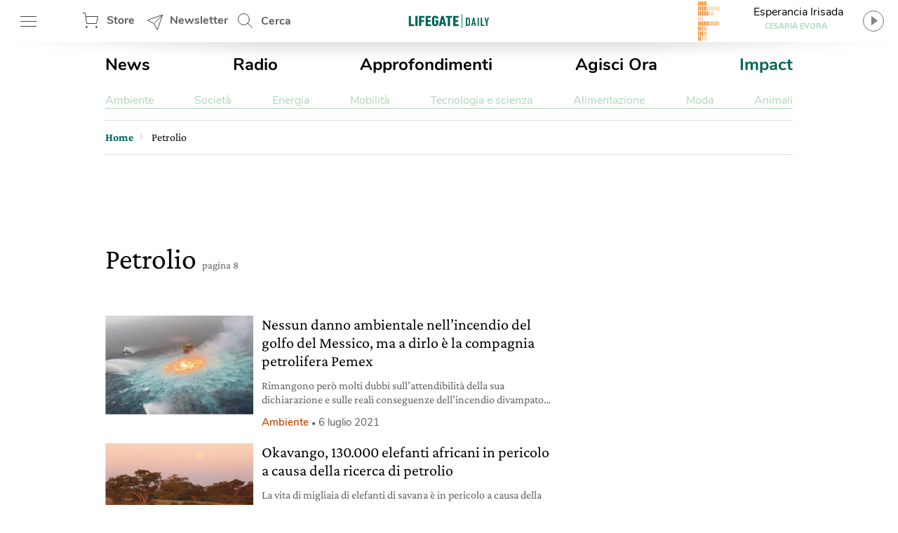

--- FILE ---
content_type: text/html; charset=utf-8
request_url: https://www.google.com/recaptcha/api2/aframe
body_size: 148
content:
<!DOCTYPE HTML><html><head><meta http-equiv="content-type" content="text/html; charset=UTF-8"></head><body><script nonce="SyoN-Z8NqDI9z4AJ9ysQOA">/** Anti-fraud and anti-abuse applications only. See google.com/recaptcha */ try{var clients={'sodar':'https://pagead2.googlesyndication.com/pagead/sodar?'};window.addEventListener("message",function(a){try{if(a.source===window.parent){var b=JSON.parse(a.data);var c=clients[b['id']];if(c){var d=document.createElement('img');d.src=c+b['params']+'&rc='+(localStorage.getItem("rc::a")?sessionStorage.getItem("rc::b"):"");window.document.body.appendChild(d);sessionStorage.setItem("rc::e",parseInt(sessionStorage.getItem("rc::e")||0)+1);localStorage.setItem("rc::h",'1768884267814');}}}catch(b){}});window.parent.postMessage("_grecaptcha_ready", "*");}catch(b){}</script></body></html>